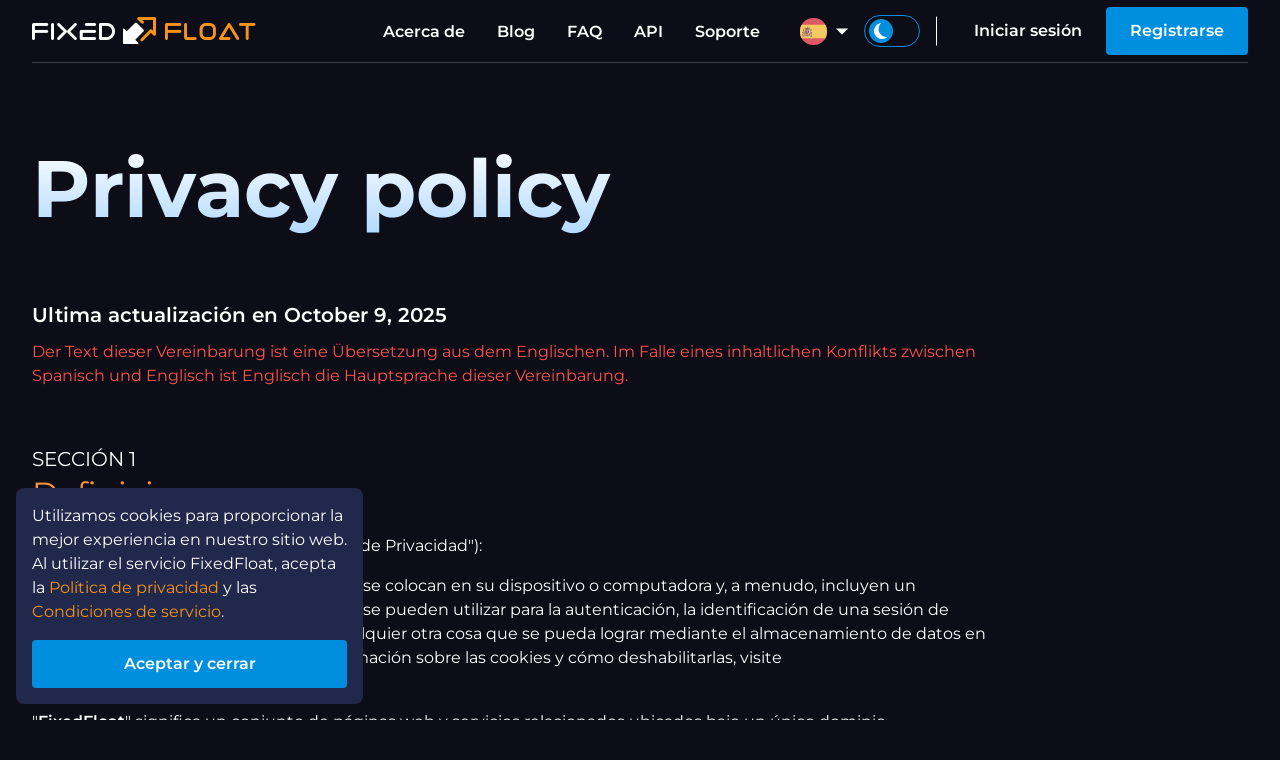

--- FILE ---
content_type: text/html; charset=UTF-8
request_url: https://ff.io/es/privacy-policy
body_size: 8277
content:
<!DOCTYPE html>
<html lang="es">
<head>
	<meta charset="UTF-8">
	<title>Privacy policy | FixedFloat</title>
	<meta name="description" content="FixedFloat Privacy policy. Protection of personal data of our users is one of the main priorities of our service.">
	<meta name="viewport" content="width=device-width, initial-scale=1.0">
	<meta http-equiv="X-UA-Compatible" content="IE=edge,chrome=1">
	<meta name="apple-mobile-web-app-capable" content="yes">
	<meta name="apple-mobile-web-app-status-bar-style" content="black">
	<meta property="og:image" content="https://ff.io/assets/images/public/ogimage.jpg">
	<meta property="og:site_name" content="FixedFloat">
	<link rel="shortcut icon" href="/assets/images/favicon.png">
	<meta name="title" content="Privacy policy | FixedFloat">
	<meta property="og:title" content="Privacy policy | FixedFloat">
	<meta property="og:description" content="FixedFloat Privacy policy. Protection of personal data of our users is one of the main priorities of our service.">
	<link rel="apple-touch-icon" sizes="57x57" href="/assets/images/icons/apple-touch-icon-57x57.png">
	<link rel="apple-touch-icon" sizes="60x60" href="/assets/images/icons/apple-touch-icon-60x60.png">
	<link rel="apple-touch-icon" sizes="72x72" href="/assets/images/icons/apple-touch-icon-72x72.png">
	<link rel="apple-touch-icon" sizes="76x76" href="/assets/images/icons/apple-touch-icon-76x76.png">
	<link rel="apple-touch-icon" sizes="117x117" href="/assets/images/icons/apple-touch-icon-117x117.png">
	<link rel="apple-touch-icon" sizes="120x120" href="/assets/images/icons/apple-touch-icon-120x120.png">
	<link rel="apple-touch-icon" sizes="144x144" href="/assets/images/icons/apple-touch-icon-144x144.png">
	<link rel="apple-touch-icon" sizes="152x152" href="/assets/images/icons/apple-touch-icon-152x152.png">
	<link rel="apple-touch-icon" sizes="180x180" href="/assets/images/icons/apple-touch-icon-180x180.png">
	<link rel="canonical" href="https://ff.io/privacy-policy">
	<link rel="alternate" hreflang="en" href="https://ff.io/en/privacy-policy">
	<link rel="alternate" hreflang="es" href="https://ff.io/es/privacy-policy">
	<link rel="alternate" hreflang="de" href="https://ff.io/de/privacy-policy">
	<link rel="alternate" hreflang="fr" href="https://ff.io/fr/privacy-policy">
	<link rel="alternate" hreflang="pt" href="https://ff.io/pt/privacy-policy">
	<link rel="alternate" hreflang="ru" href="https://ff.io/ru/privacy-policy">
	<link rel="alternate" hreflang="pl" href="https://ff.io/pl/privacy-policy">
	<link rel="alternate" hreflang="nl" href="https://ff.io/nl/privacy-policy">
	<link rel="alternate" hreflang="ua" href="https://ff.io/ua/privacy-policy">
	<link rel="alternate" hreflang="tr" href="https://ff.io/tr/privacy-policy">
	<link rel="alternate" hreflang="it" href="https://ff.io/it/privacy-policy">
	<link rel="alternate" hreflang="cn" href="https://ff.io/cn/privacy-policy">
	<link rel="alternate" hreflang="ko" href="https://ff.io/ko/privacy-policy">
	<link rel="alternate" hreflang="ja" href="https://ff.io/ja/privacy-policy">
	<link rel="alternate" hreflang="x-default" href="https://ff.io/privacy-policy">
	<link rel="preload" href="/assets/fonts/montserrat/latin/montserrat-v25-latin-300.woff2" as="font" type="font/woff2" crossorigin>
	<link rel="preload" href="/assets/fonts/montserrat/latin/montserrat-v25-latin-regular.woff2" as="font" type="font/woff2" crossorigin>
	<link rel="preload" href="/assets/fonts/montserrat/latin/montserrat-v25-latin-500.woff2" as="font" type="font/woff2" crossorigin>
	<link rel="preload" href="/assets/fonts/montserrat/latin/montserrat-v25-latin-600.woff2" as="font" type="font/woff2" crossorigin>
	<link rel="preload" href="/assets/fonts/montserrat/latin/montserrat-v25-latin-700.woff2" as="font" type="font/woff2" crossorigin>
	<link rel="preload" href="/assets/fonts/fficons/fficons.woff2?101128" as="font" type="font/woff2" crossorigin>
	<style type="text/css">
		@font-face {
			font-family: 'Icons';
			font-display: block;
			src: url("/assets/fonts/fficons/fficons.woff2?101128") format("woff2"), 
			     url("/assets/fonts/fficons/fficons.woff?101128") format("woff"), 
			     url("/assets/fonts/fficons/fficons.ttf?101128") format("truetype");
		}
	</style>
	<link rel="stylesheet" type="text/css" href="/assets/css/min.css?201441">
	<script type="text/javascript" src="/assets/js/min.js?072016"></script>
	<script type="text/javascript" src="/assets/js/libs/moment.min.js" defer></script>
	<script type="text/javascript" src="/assets/js/libs/jsqr.js" defer></script>
	<script type="text/javascript" src="/assets/js/libs/webln.min.js" defer></script>
	<script async src="https://www.googletagmanager.com/gtag/js?id=UA-125458753-1"></script>
	<script>
		window.dataLayer = window.dataLayer || [];
		function gtag(){dataLayer.push(arguments);}
		gtag('js', new Date());
		gtag('config', 'UA-125458753-1');
	</script>
</head>
<body>
	<script type="text/javascript">
		let localTheme = localStorage.getItem('theme');
		let currTheme  = localTheme ? localTheme : "dark";
		window.themeLight = currTheme == 'light' ? true : false;
		document.body.className += (document.body.className ? ' ' : '') + currTheme+'bg';
	</script>
	<script type="text/javascript">
		function initFreshChat() {
			let restoreId = '';
			window.fcWidget.init({
				token: "15d5f180-cf0e-4bcc-8165-c25e4879bab4",
				host:  "https://wchat.freshchat.com",
				locale: "es",
				externalId: "client_23292690",
				restoreId: restoreId ? restoreId : null,
				config: {
			    	hideFAQ: true,
			    	agent: {
				        hideName: true,
				        hidePic:  true,
				        hideBio:  false,
			    	},
				},
			});
			window.fcWidget.user.get(function(resp) {
				window.fcWidget.user.setFirstName("Client #23292690");

				let status = resp && resp.status,
					data   = resp && resp.data;
				if (status !== 200) {
					window.fcWidget.on('user:created', function(resp) {
						let status = resp && resp.status,
							data   = resp && resp.data;
						if (status === 200 || !restoreId) {
							setRestoreId(data.restoreId)
						}
					});
				} else if (data.restoreId && !restoreId) {
					setRestoreId(data.restoreId)
				}
			});
			function setRestoreId(restoreId) {
				if (!restoreId) return;
				APP.api('userSetChatRestoreId', {restoreId: restoreId})
					.then(function(msg) {}).catch(function(msg) {})
			}

			document.dispatchEvent(new Event("freshchatStart"));
		}

		function initialize(i,t) {
			var e;
			i.getElementById(t) ? initFreshChat() : (
				(e = i.createElement("script")).id = t,
				e.async = !0,
				e.src = "https://wchat.freshchat.com/js/widget.js",
				e.onload = initFreshChat,
				i.head.appendChild(e)
			)
		}
		function initiateCall() {
			initialize(document,"freshchat-js-sdk")
		}
		window.addEventListener ? window.addEventListener("load",initiateCall,!1) : window.attachEvent("load",initiateCall,!1);
	</script>
	<style id="highlighting_style"></style>
	<header id="header" class="fixed">
		<div class="wrapper">
			<div class="left-menu-wrap" id="left_menu_wrap">
				<div id="left_menu_btn">
					<div><span></span><span></span><span></span></div>
				</div>
				<nav class="left-menu" id="left_menu">
					<div class="theme-switch-wrap">
						<label class="theme-switch">
							<input type="checkbox" name="themelight" id="themelight_switch_mobile">
							<span><i class="ico"></i></span>
						</label>
					</div>
					<section>
						<ul id="left_menu_content" class="menu linkhl">
							<li class="menu-head"><span>Cuenta</span></li>
													<li><a href="/user/signin">Iniciar sesión</a></li>
							<li><a href="/user/signup">Registrarse</a></li>
													<li class="menu-head"><span>FixedFloat</span></li>
							<li><a href="/about">Acerca de</a></li>
							<li><a href="/blog">Blog</a></li>
							<li><a href="/faq">FAQ</a></li>
							<li><a href="/api">API</a></li>
							<li><a href="/support">Soporte</a></li>
													<li><a href="/affiliate">Affiliate program</a></li>
						                            <li><a href="/brand">Nuestra marca</a></li>
							<li class="menu-head"><span>Reglas</span></li>
                            <li><a href="/terms-of-service">Términos de servicio</a></li>
                            <li><a href="/privacy-policy">Política de privacidad</a></li>
                            <li><a href="/affiliate-program-terms">Términos del programa de afiliados</a></li>
                            <li><a href="/api-terms">Términos de uso del API</a></li>
						</ul>
					</section>
				</nav>
			</div>
			<nav>
								<a href="/" id="logo" class="logo">
					<span class="logo-text-fixed" id="logo_text_from"></span><div class="ico"><span class="logo-arrow-from" id="logo_arrow_from"></span><span class="logo-arrow-to" id="logo_arrow_to"></span></div><span class="logo-text-float" id="logo_text_to"></span>
				</a>
				<div class="nav-right">
					<ul class="nav menu hoverhl">
						<li><a href="/about">Acerca de</a></li>
						<li><a href="/blog">Blog</a></li>
						<li><a href="/faq">FAQ</a></li>
						<li><a href="/api">API</a></li>
						<li><a href="/support">Soporte</a></li>
					</ul>
									<div class="loc hoverhl">
						<a class="menu-focus-btn" tabindex="0"><div class="ui-select-value"><i class="loc-img loc-es"></i></div></a>
						<div class="menu-focus-opened">
							<ul class="hoverhl" id="loc_menu_wrap">
																	<li><a href="/en/privacy-policy"><i class="loc-img loc-en"></i><span>English</span></a></li>
																	<li><a href="/es/privacy-policy"><i class="loc-img loc-es"></i><span>Español</span></a></li>
																	<li><a href="/de/privacy-policy"><i class="loc-img loc-de"></i><span>Deutsch</span></a></li>
																	<li><a href="/fr/privacy-policy"><i class="loc-img loc-fr"></i><span>Français</span></a></li>
																	<li><a href="/pt/privacy-policy"><i class="loc-img loc-pt"></i><span>Português</span></a></li>
																	<li><a href="/ru/privacy-policy"><i class="loc-img loc-ru"></i><span>Русский</span></a></li>
																	<li><a href="/pl/privacy-policy"><i class="loc-img loc-pl"></i><span>Polski</span></a></li>
																	<li><a href="/nl/privacy-policy"><i class="loc-img loc-nl"></i><span>Nederlands</span></a></li>
																	<li><a href="/ua/privacy-policy"><i class="loc-img loc-ua"></i><span>Украïнська</span></a></li>
																	<li><a href="/tr/privacy-policy"><i class="loc-img loc-tr"></i><span>Türkçe</span></a></li>
																	<li><a href="/it/privacy-policy"><i class="loc-img loc-it"></i><span>Italiano</span></a></li>
																	<li><a href="/cn/privacy-policy"><i class="loc-img loc-cn"></i><span>中文</span></a></li>
																	<li><a href="/ko/privacy-policy"><i class="loc-img loc-ko"></i><span>한국어</span></a></li>
																	<li><a href="/ja/privacy-policy"><i class="loc-img loc-ja"></i><span>日本の</span></a></li>
															</ul>
						</div>
						<div class="shadow-body" tabindex="0"></div>
					</div>
					<div class="theme-switch-wrap">
						<label class="theme-switch">
							<input type="checkbox" name="themelight" id="themelight_switch">
							<span><i class="ico"></i></span>
						</label>
						<script type="text/javascript">
						    if (window.themeLight) {
						    	document.getElementById('themelight_switch').checked = true;
						    	document.getElementById('themelight_switch_mobile').checked = true;
						    }
						</script>
					</div>
													<div class="nav userbar hoverhl">
						<a id="header_signin" class="btn-text" href="/user/signin">Iniciar sesión</a>
						<a id="header_signup" class="btn" href="/user/signup">Registrarse</a>
					</div>
								</div>
			</nav>
			<div class="shadow-body"></div>
		</div>
	</header>
	<template id="auth">
	<div class="popup-auth">
		<div class="auth-wrap">
					<div class="auth-image"></div>
					<div class="auth-content">
				<nav class="auth-nav" id="auth_nav">
					<button type="button" id="nav_signin" class="auth-nav-btn" data-layout="signin">Iniciar sesión</button><button type="button" id="nav_signup" class="auth-nav-btn" data-layout="signup">Registrarse</button>
				</nav>
				<div class="auth-outer" id="auth_layouts">
					<form class="auth-layout" id="layout_forgot">
						<input name="email" required type="text" value="" data-label="Email" data-error-empty="Este es un campo obligatorio" data-error-invalid="El correo electrónico ingresado no es válido">
						<div class="auth-success" id="auth_reset_success">
							<p>Solicitud de reinicio enviada correctamente. Recibirá un correo electrónico de confirmación si esta cuenta ha sido registrada.</p>
							<div class="auth-wrap-btn"><button class="btn close popup-close-btn">Cerca</button></div>
						</div>
						<div class="auth-error" id="auth_reset_captcha_error">Captcha inválido. Inténtalo de nuevo</div>
						<div class="auth-error" id="auth_reset_error">El usuario con este correo electrónico no está registrado en el sitio.</div>
						<div class="auth-wrap-btn">
							<button class="btn" id="auth_reset_btn" disabled data-captcha-loading="Cargando CAPTCHA...">Restablecer la contraseña</button>
						</div>
						<div class="auth-wrap-btn">
							<button class="btn-text auth-nav-btn" type="button" data-layout="signin">Regresar a Iniciar sesión</button>
						</div>
					</form>
					<form class="auth-layout" id="layout_signin">
						<input name="email" required type="text" value="" data-label="Email" data-error-empty="Este es un campo obligatorio" data-error-invalid="El correo electrónico ingresado no es válido">
						<input name="pswd" required type="password" value="" data-label="Contraseña" data-error-empty="Este es un campo obligatorio">
						<div class="auth-forgot-wrap">
							<button class="btn-text hl auth-nav-btn" type="button" id="nav_forgot" data-layout="forgot">Se te olvidó tu contraseña</button>
						</div>
						<div class="auth-error" id="signin_captcha_error">Captcha inválido. Inténtalo de nuevo</div>
						<div class="auth-error" id="auth_error">Correo electrónico o contraseña no válidos</div>
						<div class="auth-wrap-btn">
							<button class="btn" id="auth_signin" disabled data-captcha-loading="Cargando CAPTCHA...">Iniciar sesión</button>
						</div>
					</form>
					<form class="auth-layout" id="layout_signup">
						<input name="email" required type="text" value="" data-label="Email" data-error-empty="Este es un campo obligatorio" data-error-invalid="El correo electrónico ingresado no es válido">
						<input name="pswd" required type="password" value="" data-label="Contraseña" data-error-empty="Este es un campo obligatorio" data-error-invalid="La contraseña debe contener al menos una letra mayúscula y una minúscula, un número y contener al menos 6 caracteres.">
						<input name="repswd" required type="password" value="" data-label="Confirmar contraseña" data-error-empty="Este es un campo obligatorio" data-error-invalid="Las contraseñas no coinciden.">
						<div class="auth-error" id="signup_captcha_error" data-loading="Captcha inválido. Inténtalo de nuevo"></div>
						<div class="auth-error" id="auth_signup_error">Ya existe una cuenta con este correo electrónico. <button class="btn-text auth-nav-btn" type="button" data-layout="forgot" style="color: inherit;">Se te olvidó tu contraseña?</button></div>
						<div class="auth-wrap-btn">
							<button class="btn" id="auth_signup" disabled data-captcha-loading="Cargando CAPTCHA...">Registrarse</button>
						</div>
					</form>
				</div>
			</div>
		</div>
	</div>
</template>
	<main>
		<div class="wrapper">
			<section class="content">
				<h1>Privacy policy</h1>
				<section class="blog-article-content content-terms">
					<p class="last-updated">Ultima actualización en October 9, 2025</p>
									<div class="terms-warning"><p>Der Text dieser Vereinbarung ist eine Übersetzung aus dem Englischen. Im Falle eines inhaltlichen Konflikts zwischen Spanisch und Englisch ist Englisch die Hauptsprache dieser Vereinbarung.</p></div>
									<h3 id="terms_section_1"><span class="marker">Sección 1</span> <label>Definiciones</label></h3>
<p>En esta Política de Privacidad (la "Política de Privacidad"):</p>
<p>"<strong>Cookies</strong>" significa archivos de datos que se colocan en su dispositivo o computadora y, a menudo, incluyen un identificador único anónimo. Estos datos se pueden utilizar para la autenticación, la identificación de una sesión de usuario, las preferencias del usuario o cualquier otra cosa que se pueda lograr mediante el almacenamiento de datos en su computadora. Para obtener más información sobre las cookies y cómo deshabilitarlas, visite <a href="http://www.allaboutcookies.org" target="_blank" rel="noopener noreferrer">http://www.allaboutcookies.org</a>.</p>
<p>"<strong>FixedFloat</strong>" significa un conjunto de páginas web y servicios relacionados ubicados bajo un único dominio denominado fixedfloat.com..</p>
<p>"<strong>Google</strong>" significa Google LLC.</p>
<p>"<strong>Archivos de registro</strong>" se refiere a las acciones de seguimiento que ocurren en el FixedFloat y los datos, incluida su dirección IP, tipo de navegador, proveedor de servicios de Internet, páginas de referencia/salida y sellos de fecha/hora.</p>
<p>"<strong>Datos personales</strong>" se refiere a (a) datos que se pueden usar para identificar o hacer identificable a una persona y (b) cookies, archivos de registro, etiquetas y píxeles.</p>
<p>"<strong>Etiquetas</strong>" y "<strong>Píxeles</strong>" son archivos electrónicos que se utilizan para registrar información sobre cómo navega por FixedFloat.</p>
<h3><span class="marker">Sección 2</span> <label>General</label></h3>
<p>Esta Política de privacidad se relaciona con los Datos personales que recopilamos cuando utiliza nuestros servicios o visita FixedFloat.</p>
<p>Los Datos Personales se tratan de conformidad con lo dispuesto en el Reglamento (UE) 2016/679 del Parlamento Europeo y del Consejo, de 27 de abril de 2016, relativo a la protección de las personas físicas en lo que respecta al tratamiento de datos personales y a la libre circulación de estos datos , y por la que se derogan la Directiva 95/46/CE (Reglamento General de Protección de Datos) y la Ley de Protección de Datos de Carácter Personal de 10 de mayo de 2018.</p>
<p>Le aseguramos que estamos comprometidos con los siguientes principios de protección de Datos Personales:</p>
<p class="with-counter with-marker"><span class="marker">●</span> todos los Datos personales que nos proporcione estarán protegidos y se recopilarán únicamente para los fines establecidos en esta Política de privacidad;</p>
<p class="with-counter with-marker"><span class="marker">●</span> no alquilaremos ni venderemos sus Datos personales a ningún tercero;</p>
<p class="with-counter with-marker"><span class="marker">●</span> estamos comprometidos con ciertos principios de protección de datos personales en relación con el Reglamento general de protección de datos vigente a partir del 25 de mayo de 2018;</p>
<p class="with-counter with-marker"><span class="marker">●</span> le proporcionaremos los medios para contactarnos con respecto a cualquier pregunta o solicitud relacionada con esta Política de Privacidad o Datos Personales.</p>
<p>Al utilizar nuestros servicios o visitar FixedFloat, confirma su acuerdo con esta Política de privacidad. En vista de eso, si no está de acuerdo con esta Política de privacidad, no visite FixedFloat y no utilice nuestros servicios.</p>
<h3><span class="marker">Sección 3</span> <label>Datos personales que recopilamos</label></h3>
<p>Si utiliza nuestros servicios, puede proporcionarnos su dirección de correo electrónico para recibir notificaciones relevantes.</p>
<p>Cuando visita FixedFloat, recopilamos automáticamente cierta información sobre su dispositivo (es decir, cookies, etiquetas y píxeles y archivos de registro).</p>
<h3><span class="marker">Sección 4</span> <label>Procesamiento de Datos Personales</label></h3>
<p>Los Datos personales se procesan sobre la base de (a) su consentimiento o (b) las disposiciones legales (incluidas las leyes y reglamentaciones pertinentes sobre la lucha contra el blanqueo de capitales y la financiación del terrorismo) que autorizan el tratamiento de Datos personales.</p>
<p>El procesamiento de sus Datos personales recopilados se basa en (a) su consentimiento al proporcionarnos su dirección de correo electrónico o (b) al visitar FixedFloat y utilizar nuestros servicios. Puede retirar su consentimiento en cualquier momento enviando una notificación relevante a nuestro servicio de soporte (consulte la sección Detalles de contacto y derechos a continuación).</p>
<p>Para que podamos brindar nuestros servicios, necesitaremos llevar a cabo la recopilación, el registro, la organización, el almacenamiento, la adaptación/alteración, la recuperación, la consulta, el uso, la divulgación, el borrado o la destrucción de sus Datos personales, ya sea entre nuestros afiliados u otros terceros autorizados. fiestas. FixedFloat no recopila ningún dato personal confidencial sobre usted (es decir, género, origen racial, posición financiera).</p>
<p>FixedFloat se preocupa por proteger su privacidad y tiene medidas técnicas y organizativas comercialmente razonables para proteger sus Datos personales contra el acceso, uso, abuso, pérdida y divulgación ilegales o no autorizados, y almacenar sus Datos personales de forma segura. También tomaremos todas las medidas de precaución razonables para garantizar que nuestro personal haya recibido la capacitación adecuada en relación con la protección de datos personales. A pesar de que hacemos todos los esfuerzos razonables para proteger sus Datos personales, no podemos garantizar la seguridad absoluta de sus Datos personales proporcionados o recopilados a través de FixedFloat.</p>
<p>Podemos utilizar sus Datos Personales para los siguientes fines:</p>
<p class="with-counter with-marker"><span class="marker">●</span> informarle sobre el estado del intercambio;</p>
<p class="with-counter with-marker"><span class="marker">●</span> proporcionarle documentos de respaldo;</p>
<p class="with-counter with-marker"><span class="marker">●</span> fines de mercadeo;</p>
<p class="with-counter with-marker"><span class="marker">●</span> mejorando FixedFloat y nuestros servicios.</p>
<p>Podemos retener Datos personales incluso después de que se haya completado el intercambio si la retención es razonablemente necesaria para cumplir con nuestras obligaciones en virtud de las leyes, normas y reglamentos aplicables o para cumplir con los requisitos reglamentarios, resolver disputas o hacer cumplir esta Política de privacidad o nuestras obligaciones. Conservaremos sus Datos personales durante un período razonable o mientras lo exijan las leyes, normas y reglamentos aplicables.</p>
<p>No solicitamos a sabiendas y/o intencionalmente recopilar o recopilar Datos personales de ninguna persona menor de edad. Si se sospecha que un usuario que envía Datos personales es menor de edad, solicitaremos cancelar el intercambio y no permitiremos continuar utilizando nuestros servicios. También tomaremos medidas para eliminar los Datos personales lo antes posible.</p>
<h3><span class="marker">Sección 5</span> <label>Cookies</label></h3>
<p>Cuando visita FixedFloat, nuestro sistema recopila automáticamente información sobre su visita, como su tipo de navegador, su dirección IP y el sitio web de referencia. Dicha información generalmente se recopila mediante cookies, archivos de registro, etiquetas y píxeles y herramientas similares.</p>
<p>Utilizamos <a href="https://analytics.google.com/" target="_blank" rel="noopener noreferrer">Google Analytics</a>, un servicio de análisis web de Google. Por favor revise sus <a href="https://www.google.com/analytics/terms/us.html" target="_blank" rel="noopener noreferrer">Términos de Servicio</a> y <a href="https://www.google.com/intl/en/policies/privacy/" target="_blank" rel="noopener noreferrer">Política de Privacidad</a>.</p>
<p>FixedFloat utiliza las funciones de listas de remarketing de Google Analytics para anunciantes gráficos. FixedFloat y Google utilizan cookies propias (como la cookie de Google Analytics) y cookies de terceros (como la cookie de DoubleClick) juntas para informar, optimizar y publicar anuncios basados en sus visitas anteriores a FixedFloat.com. Esto significa que los proveedores, incluido Google, mostrarán material promocional de FixedFloat.com en otros sitios que visite en Internet.</p>
<p>Utilizamos cookies de socios externos, como Google y Facebook, con fines de marketing. FixedFloat.com utiliza Google Analytics para procesar datos sobre su comportamiento, edad, sexo, intereses, para mostrarle anuncios dirigidos y otro contenido que se ha personalizado para usted.</p>
<p>También puede darse de baja de Google Analytics aquí: <a href="https://tools.google.com/dlpage/gaoptout" target="_blank" rel="noopener noreferrer">https://tools.google.com/dlpage/gaoptout</a>.</p>
<p>También utilizamos la cookie de seguimiento de conversiones de Google AdWords para medir y optimizar el rendimiento y la experiencia del usuario en relación con nuestros anuncios en la Búsqueda de Google o en sitios seleccionados de la Red de Display de Google. Por favor revise la política de privacidad aquí.</p>
<p>También puede darse de baja de Google AdWords aquí: <a href="https://adssettings.google.com/authenticated" target="_blank" rel="noopener noreferrer">https://adssettings.google.com/authenticated</a>.</p>
<h3><span class="marker">Sección 6</span> <label>Reserva de Derechos</label></h3>
<p>Nos reservamos el derecho de modificar esta Política de privacidad en cualquier momento sin previo aviso. Procesaremos los Datos personales de acuerdo con los términos de la Política de privacidad que usted haya aceptado en el momento de su consentimiento. Tras una actualización de esta Política de privacidad, le informaremos con un aviso de banner en FixedFloat. Si continúa utilizando FixedFloat, constituirá y se considerará como su consentimiento a la Política de privacidad actualizada. Verifique la fecha al comienzo de esta Política de privacidad para determinar cuándo se modificó por última vez.</p>
<h3><span class="marker">Sección 7</span> <label>Datos de contacto y Derechos</label></h3>
<p>Una vez recibida su solicitud y la debida revisión de su fondo:</p>
<p class="with-counter with-marker"><span class="marker">●</span> le proporcionaremos información sobre si almacenamos y qué Datos personales en relación con usted;</p>
<p class="with-counter with-marker"><span class="marker">●</span> si sus Datos personales son incorrectos, puede rectificarlos; y</p>
<p class="with-counter with-marker"><span class="marker">●</span> también puede revocar su consentimiento para usar sus Datos personales en el futuro, en su totalidad o en parte, o solicitar la eliminación de sus Datos personales.</p>
<p>Si tiene alguna pregunta o consulta sobre nosotros, nuestra Política de privacidad o sus Datos personales, comuníquese con nosotros utilizando nuestro servicio de <a href="/support" target="_blank" rel="noopener noreferrer">soporte</a> en la página de Soporte o en <strong>support@fixedfloat.com</strong>.</p>				</section>
			</section>
		</div>
	</main>
    <template id="cookies_accept">
        <div class="cookie-content">
            <p>Utilizamos cookies para proporcionar la mejor experiencia en nuestro sitio web. Al utilizar el servicio FixedFloat, acepta la <a href="/privacy-policy">Política de privacidad</a> y las <a href="/terms-of-service">Condiciones de servicio</a>.</p>
            <button class="btn submit close" type="button">Aceptar y cerrar</button>
        </div>
    </template>
    <footer>
		<div class="wrapper">
            <div class="foot-wrap">
        		<div class="foot-outro">
    				<a href="/" id="foot_logo" class="logo">
    	                <span class="logo-text-fixed"></span><div class="ico"><span class="logo-arrow-from"></span><span class="logo-arrow-to hl"></span></div><span class="logo-text-float hl"></span>
    	            </a>
    	            <div class="foot-soc">
                        <a rel="noopener noreferrer" target="_blank" class="ico s_tw hoverhl" title="Twitter" href="https://twitter.com/fixedfloat"></a>
                        <a rel="noopener noreferrer" target="_blank" class="ico s_instagram hoverhl" title="instagram.com" href="https://www.instagram.com/fixedfloat/"></a>
                        <a rel="noopener noreferrer" target="_blank" class="ico s_tg hoverhl" title="Telegram" href="https://t.me/FixedFloat"></a>
                        <a rel="noopener noreferrer" target="_blank" class="ico s_reddit hoverhl" title="Reddit" href="https://www.reddit.com/user/FixedFloat/"></a>
                        <a rel="noopener noreferrer" target="_blank" class="ico s_medium hoverhl" title="medium.com" href="https://medium.com/fixedfloat"></a>
                        <a rel="noopener noreferrer" target="_blank" class="ico s_bestchange hoverhl" title="bestchange.com" href="https://www.bestchange.com/fixedfloat-exchanger.html"></a>
                        <a rel="noopener noreferrer" target="_blank" class="ico s_trustpilot hoverhl" title="trustpilot.com" href="https://www.trustpilot.com/review/fixedfloat.com"></a>
                            	            </div>
                    <div class="copyright">©&nbsp;2018–2026&nbsp;<span>FixedFloat</span>.&nbsp;All rights reserved.</div>
        		</div>
                <div class="foot-menu linkhl">
                    <div class="col">
                        <h4>FixedFloat</h4>
                        <ul>
                            <li><a href="/about">Acerca de</a></li>
                            <li><a href="/brand">Nuestra marca</a></li>
                            <li><a href="/affiliate">Affiliate program</a></li>
                            <li><a href="/terms-of-service">Términos de servicio</a></li>
                            <li><a href="/privacy-policy">Política de privacidad</a></li>
                            <li><a href="/affiliate-program-terms">Términos del programa de afiliados</a></li>
                            <li><a href="/api-terms">Términos de uso del API</a></li>
                        </ul>
                    </div>
                    <div class="col">
                        <h4>Popular</h4>
                        <ul>
                            <li><a href="/blog">Blog</a></li>
                            <li><a href="/exchange/xmr-to-btc">XMR to BTC</a></li>
                            <li><a href="/exchange/btc-to-xmr">BTC to XMR</a></li>
                            <li><a href="/exchange/eth-to-xmr">ETH to XMR</a></li>
                            <li><a href="/exchange/eth-to-btc">ETH to BTC</a></li>
                            <li><a href="/exchange/usdttrc-to-usdt">USDT(TRX) to USDT(ETH)</a></li>
                            <li><a href="/exchange/usdt-to-usdttrc">USDT(ETH) to USDT(TRX)</a></li>
                        </ul>
                    </div>
                    <div class="col">
                        <h4>Soporte</h4>
                        <ul>
                            <li><a href="/faq">FAQ</a></li>
                            <li><a href="/support">Soporte</a></li>
                            <li><a href="/api">API</a></li>
                        </ul>
                    </div>
        		</div>
            </div>
		</div>
	</footer>
    <link rel="stylesheet" type="text/css" href="/assets/css/svgimgs.min.css?020845">
</body>
</html>

--- FILE ---
content_type: application/javascript
request_url: https://ff.io/assets/js/libs/webln.min.js
body_size: 801
content:
!function(r,t){"object"==typeof exports&&"undefined"!=typeof module?t(exports):"function"==typeof define&&define.amd?define(["exports"],t):t((r=r||self).WebLN={})}(this,function(r){"use strict";var t=function(r,n){return(t=Object.setPrototypeOf||{__proto__:[]}instanceof Array&&function(r,t){r.__proto__=t}||function(r,t){for(var n in t)t.hasOwnProperty(n)&&(r[n]=t[n])})(r,n)};function n(r,n){function o(){this.constructor=r}t(r,n),r.prototype=null===n?Object.create(n):(o.prototype=n.prototype,new o)}function o(r,t,n){if(Object.setPrototypeOf(r,n.prototype),t===n)if(r.name=t.name,Error.captureStackTrace)Error.captureStackTrace(r,n);else{var o=Error(r.message).stack;o&&(r.stack=function(r,t){if(!r)return r;if(!t)return r;var n=RegExp("\\s+at\\s"+t+"\\s");return r.split("\n").filter(function(r){return!r.match(n)}).join("\n")}(o,"new "+t.name))}}var e=function(r){function t(t){var n=this.constructor,e=r.call(this,t)||this;return o(e,n,i),e}return n(t,r),t}(Error),i=function(r){function t(n){var e=this.constructor,i=r.call(this,n)||this;return o(i,e,t),i}return n(t,r),t}(Error),c=function(r){function t(n){var e=this.constructor,i=r.call(this,n)||this;return o(i,e,t),i}return n(t,r),t}(Error),u=function(r){function t(n){var e=this.constructor,i=r.call(this,n)||this;return o(i,e,t),i}return n(t,r),t}(Error),s=function(r){function t(t){var n=this.constructor,e=r.call(this,t)||this;return o(e,n,i),e}return n(t,r),t}(Error),f=function(r){function t(t){var n=this.constructor,e=r.call(this,t)||this;return o(e,n,i),e}return n(t,r),t}(Error),a=function(r){function t(t){var n=this.constructor,e=r.call(this,t)||this;return o(e,n,i),e}return n(t,r),t}(Error);r.requestProvider=function(r){if(void 0===r&&(r={}),"undefined"==typeof window)throw Error("Must be called in a browser context");var t=window.webln;if(!t)throw new e("Your browser has no WebLN provider");return t.enable().then(function(){return t})},r.MissingProviderError=e,r.RejectionError=i,r.ConnectionError=c,r.UnsupportedMethodError=u,r.RoutingError=s,r.InvalidDataError=f,r.InternalError=a,Object.defineProperty(r,"__esModule",{value:!0})});
